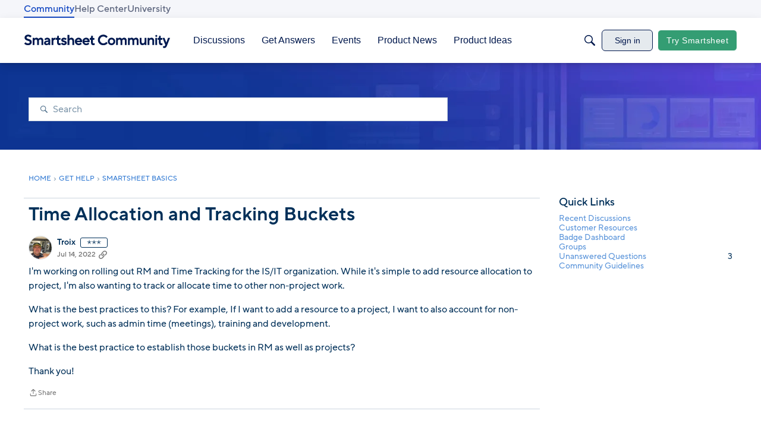

--- FILE ---
content_type: text/javascript; charset=utf-8
request_url: https://cdn.bizible.com/xdc.js?_biz_u=644816dd20464256a6b69672ca275817&_biz_h=-1719904874&cdn_o=a&jsVer=4.25.11.25
body_size: 220
content:
(function () {
    BizTrackingA.XdcCallback({
        xdc: "644816dd20464256a6b69672ca275817"
    });
})();
;
